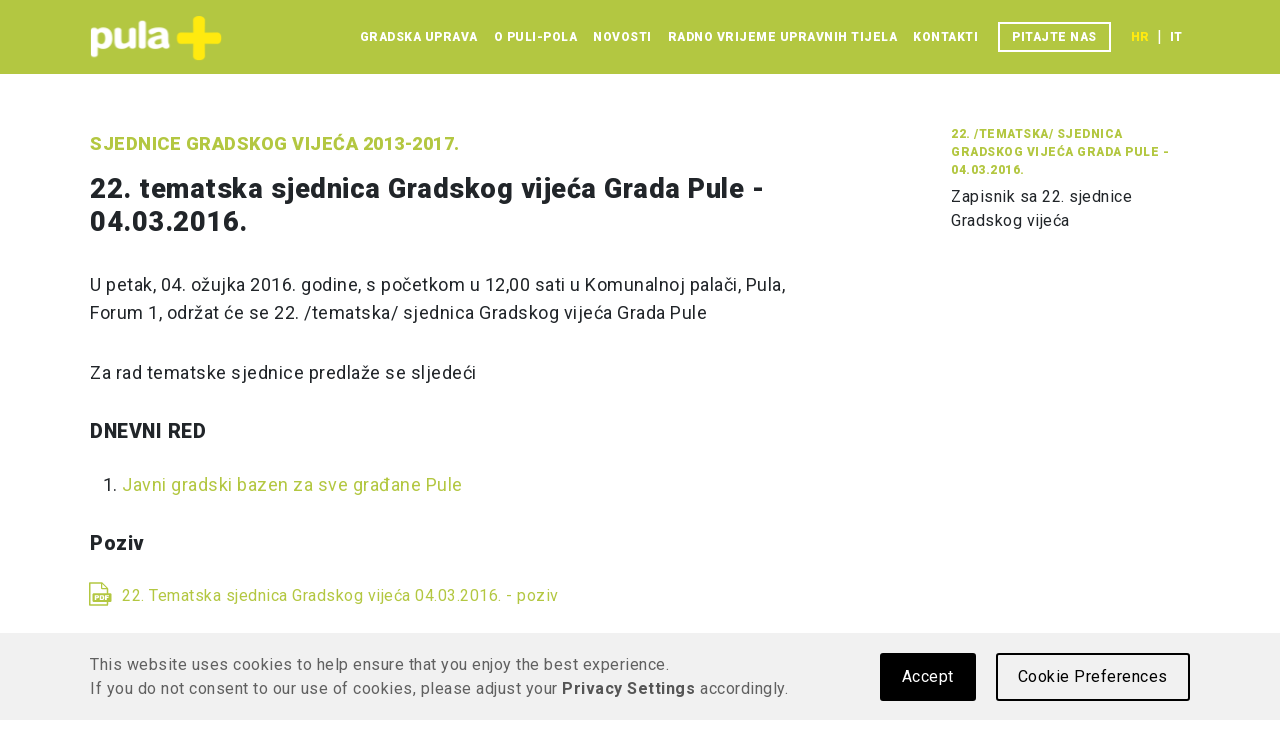

--- FILE ---
content_type: text/html; charset=utf-8
request_url: https://www.pula.hr/hr/gradska-uprava/gradsko-vijece/sjednice-gradskog-vijeca/sjednice-gradskog-vijeca-20132017/22-tematska-sjednica-gradskog-vijeca-grada-pule-04032016/
body_size: 6618
content:
<!DOCTYPE html><html lang="hr" ><head><script src="/static/django_privacy_mgmt/js/libs/jquery.cookie.2.2.0.js"></script><script src="/static/django_privacy_mgmt/js/main.js"></script><script>
        if (django_privacy_mgmt && django_privacy_mgmt.getPreference('STATISTICS')) {
            (function(w,d,s,l,i){w[l]=w[l]||[];w[l].push({'gtm.start':
            new Date().getTime(),event:'gtm.js'});var f=d.getElementsByTagName(s)[0],
            j=d.createElement(s),dl=l!='dataLayer'?'&l='+l:'';j.async=true;j.src=
            'https://www.googletagmanager.com/gtm.js?id='+i+dl;f.parentNode.insertBefore(j,f);
            })(window,document,'script','dataLayer','GTM-TXCWTFL');
        }
    </script><meta charset="UTF-8"><meta http-equiv="X-UA-Compatible" content="IE=edge"><meta name="viewport" content="width=device-width,initial-scale=1"/><title>22. /tematska/ sjednica Gradskog vijeća Grada Pule - 04.03.2016. | Grad Pula</title><meta name="description" content="None"/><link rel="alternate" type="application/rrss+xml" title="RSS-Feed" href="https://www.pula.hr/feed/news/" /><link rel="shortcut icon" href="/static/img/favicon.ico"><link rel="stylesheet" href="https://cdn.jsdelivr.net/npm/glightbox/dist/css/glightbox.min.css" /><link rel="stylesheet" type="text/css" href="https://cdn.jsdelivr.net/npm/pikaday/css/pikaday.css"><link rel="stylesheet" type="text/css" href="/static/django_privacy_mgmt/css/main.css" media="screen"/><link rel="stylesheet" type="text/css" href="/static/django_privacy_mgmt/css/custom_style.css" media="screen"/><link href="/static/css/style.css?v=2025-09-15" rel="stylesheet"><!--[if lt IE 9]><script src="https://oss.maxcdn.com/html5shiv/3.7.3/html5shiv.min.js"></script><script src="https://oss.maxcdn.com/respond/1.4.2/respond.min.js"></script><![endif]--><style>

span.date, span.highlighted, strong, em {
	margin-right: 5px;
}
</style></head><body><noscript><iframe src="https://www.googletagmanager.com/ns.html?id=GTM-TXCWTFL" height="0" width="0" style="display:none;visibility:hidden"></iframe></noscript><div id="fb-root"></div><script>
    if (django_privacy_mgmt && django_privacy_mgmt.getPreference('SOCIAL_NETWORKS')) {
        // Facebook
        (function(d, s, id) {
            var js, fjs = d.getElementsByTagName(s)[0];
            if (d.getElementById(id)) return;
            js = d.createElement(s); js.id = id;
            js.src = "//connect.facebook.net/hr_HR/sdk.js#xfbml=1&version=v2.8&appId=244168808945969";
            fjs.parentNode.insertBefore(js, fjs);
        }(document, 'script', 'facebook-jssdk'));
    }
</script><body class="d-flex flex-column min-vh-100"><header><div class="bg-primary-green"><nav class="navbar container navbar-expand-lg bg-green"><div class="container-fluid no-padding"><a class="navbar-brand" href="/"><img src="/static/logo.svg" alt="Logo" class="d-inline-block align-text-top"></a><div class="d-flex mobile-nav-buttons align-items-center"><button class="navbar-toggler collapsed" type="button" data-bs-toggle="collapse" data-bs-target="#navbarSupportedContent" aria-controls="navbarSupportedContent" aria-expanded="false" aria-label="Toggle navigation" onclick=toggleAccButton()><span class="navbar-toggler-icon"></span></button></div><div class="collapse navbar-collapse justify-content-end" id="navbarSupportedContent"><ul class="navbar-nav align-items-end align-items-lg-center"><li class="nav-item"><a class="nav-link no-display-desktop" href="/hr/">Početna</a></li><li class="nav-item"><a class="nav-link" href="/hr/gradska-uprava/">Gradska uprava</a></li><li class="nav-item"><a class="nav-link" href="/hr/o-puli-pola/">O Puli-Pola</a></li><li class="nav-item"><a class="nav-link" href="/hr/novosti/">Novosti</a></li><li class="nav-item"><a class="nav-link" href="/hr/radno-vrijeme-upravnih-tijela/">Radno vrijeme upravnih tijela</a></li><li class="nav-item"><a class="nav-link" href="/hr/kontakti/">Kontakti</a></li><li class="nav-item"><a class="nav-link with-border" href="/hr/eusluge/ezahtjevi/vasa-pitanja/">Pitajte nas</a></li><li class="nav-item language-and-accessibility"><ul class="navbar-nav align-items-center"><li class="nav-item"><form id="setLanguageForm" action="/i18n/setlang/" method="post"><input type="hidden" name="csrfmiddlewaretoken" value="4PXpxfsMIhaj77eJ3S9PPQlBtlRurjXbCLZxFZtUO3nGGBmtD31aeqWSijIxAhTY"><input name="next" type="hidden" value=""><button class="nav-link language-btn active" type="submit" name="language" value="hr">hr</button><div class="separator text-white">|</div><button class="nav-link language-btn" type="submit" name="language" value="it">it</button></form></li></ul></li></ul></div></div></nav></div></header><main><section class="content-with-sidebar py-2 my-4 my-lg-5"><div class="container"><a href="/hr/gradska-uprava/gradsko-vijece/sjednice-gradskog-vijeca/sjednice-gradskog-vijeca-20132017/" class="parent-page primary-tagline mb-3 d-block text-decoration-none">Sjednice Gradskog vijeća 2013-2017.</a><div class="row gy-5 gx-lg-5 justify-content-between"><div class="col-lg-8"><div class="text--content"><h1>22. tematska sjednica Gradskog vijeća Grada Pule - 04.03.2016.</h1><p>U petak, 04. ožujka 2016. godine, s početkom u 12,00 sati u Komunalnoj palači, Pula, Forum 1, održat će se 22. /tematska/ sjednica Gradskog vijeća Grada Pule</p><p>Za rad tematske sjednice predlaže se sljedeći</p><h3>DNEVNI RED</h3><ol><li><a target="_blank" href="/site_media/media/typo3/fileadmin/sadrzaji/dokumenti/2013-2017._GV/22_GV_tematska.4.3.2016._bazen/1._Prezentacija_-_gradski_bazen_u_Puli.pdf">Javni gradski bazen za sve građane Pule</a></li></ol><h3>Poziv</h3><div class="file"><a class="fileicon doc" href="/media/typo3/uploads/media/22.GV-04.03.2016._-_Poziv.doc" >22. Tematska sjednica Gradskog vijeća 04.03.2016. - poziv</a></div><p></p><h3>Zapisnik</h3><ul><li><a href="/hr/gradska-uprava/gradsko-vijece/sjednice-gradskog-vijeca/sjednice-gradskog-vijeca-20132017/22-tematska-sjednica-gradskog-vijeca-grada-pule-04032016/zapisnik-sa-22-sjednice-gradskog-vijeca/" class=" " >Zapisnik sa 22. sjednice Gradskog vijeća</a></li></ul></div></div><aside class="col-lg-3 mt-4 mt-sm-5 mt-lg-0"><p class="primary-tagline">22. /tematska/ sjednica Gradskog vijeća Grada Pule - 04.03.2016.</p><nav><ul><li><a class="" href="/hr/gradska-uprava/gradsko-vijece/sjednice-gradskog-vijeca/sjednice-gradskog-vijeca-20132017/22-tematska-sjednica-gradskog-vijeca-grada-pule-04032016/zapisnik-sa-22-sjednice-gradskog-vijeca/">Zapisnik sa 22. sjednice Gradskog vijeća</a></li></ul></nav></aside></div></div></section></main><footer class="bg-primary-green mt-auto"><div class="container d-flex h-100"><div class="footer-text"><div class="d-none d-lg-block"><p class="mb-0">Grad Pula, Forum 1, 52100 Pola, e-mail: info@pula.hr - Sva prava pridržana - dizajn Parabureau - implementacija FWD.HR - sadržaj weba Grad Pula</p></div><div class="d-block d-lg-none"><p>Grad Pula<br>Forum 1, 52100 Pola<br>e-mail:info@pula.hr<br>Sva prava pridržana.<br><div></div>dizajn Parabureau<br>implementacija FWD.HR<br>sadržaj weba Grad Pula</p></div></div><div class="social-links"><a href="https://www.facebook.com/grad.pulahr/"><img src="/static/img/icons/facebook.svg" class="fb" alt="Facebook"></a><a href="https://twitter.com/grad_pula/"><img src="/static/img/icons/twitter.svg" class="tw" alt="Twitter"></a><a href="https://www.youtube.com/user/gradpula"><img src="/static/img/icons/youtube.svg" class="yt" alt="Youtube"></a></div></div></footer><script src="https://cdn.jsdelivr.net/npm/@popperjs/core@2.11.6/dist/umd/popper.min.js"
					integrity="sha384-oBqDVmMz9ATKxIep9tiCxS/Z9fNfEXiDAYTujMAeBAsjFuCZSmKbSSUnQlmh/jp3" crossorigin="anonymous"></script><script src="https://cdn.jsdelivr.net/npm/masonry-layout@4.2.2/dist/masonry.pkgd.min.js"
					integrity="sha384-GNFwBvfVxBkLMJpYMOABq3c+d3KnQxudP/mGPkzpZSTYykLBNsZEnG2D9G/X/+7D" crossorigin="anonymous" async>
	</script><script src="/static/js/bootstrap.min.js"></script><script src="https://cdn.jsdelivr.net/gh/mcstudios/glightbox/dist/js/glightbox.min.js"></script><script type="text/javascript">
			// accessibility button
			const accButton = document.querySelector(".accessibility")
			function toggleAccButton() { accButton.classList.toggle('d-none') }
	</script><script src="/static/django_privacy_mgmt/js/privacy_mgmt_utils.js" type="text/javascript"></script><div class="modal fade cookie-modal" id="privacysettings" tabindex="-1" role="dialog" aria-labelledby="privacylabel"><div class="modal-dialog" role="document"><div class="modal-content"><div class="modal-header"><h4 class="modal-title" id="privacylabel">Privacy Settings</h4><button type="button" class="close" data-bs-toggle="modal" data-bs-target="#privacysettings" aria-label="Close"><span aria-hidden="true">&times;</span></button></div><div class="modal-body"><p class="alert alert-info">Websites do not have full control over cookies that may set by various third-party scripts. To see detailed information about and to manage cookies in your browser, please check its privacy settings.</p><div class="category essentials"><h5>Essentials</h5><p>These cookies and scripts cannot be deactivated as they are needed to correctly render this website.</p><ul><li class="privacy-tracking-item">Jezik sadržaja</li><li class="privacy-tracking-item">Sesija</li><li class="privacy-tracking-item">Postavke privatnosti</li></ul></div><hr/><div class="category analytics"><h5>Statistics <label class="customcheck"><input type="checkbox" name="statistics" data-gdpr-category-name="STATISTICS" data-toggle="toggle" class="js-gdpr-optin toggle-check-input"><span class="checkmark" tabindex="0"></span></label></h5><p>These tools are used to collect statistics about user behaviour that helps us to improve our website and services. No personal data are collected. This site currently uses:</p><ul><li class="privacy-tracking-item">Google Analytics</li></ul></div><hr><div class="category social_networks"><h5>Social Networks <label class="customcheck"><input type="checkbox" name="social_networks" data-gdpr-category-name="SOCIAL_NETWORKS" data-toggle="toggle" class="js-gdpr-optin toggle-check-input"><span class="checkmark" tabindex="0"></span></label></h5><p>These cookies are intended to make the site more user-friendly and interactive, by allowing you to interact with social networks (Facebook, Twitter, LinkedIn, etc.). This site currently uses:</p><ul><li class="privacy-tracking-item">Facebook</li><li class="privacy-tracking-item">Twitter</li></ul></div></div><div class="modal-footer"><button type="button" class="btn btn-default js-modal-accept" data-bs-toggle="modal" data-bs-target="#privacysettings">Accept</button></div></div></div></div><div id="privacy-banner" class="cookie-bar js-cookie-bar"><div class="container banner-container"><div class="row"><div class="banner-text col-md-7 col-lg-8">This website uses cookies to help ensure that you enjoy the best experience.<br class="text-break">If you do not consent to our use of cookies, please adjust your <a href="#" data-bs-toggle="modal" data-bs-target="#privacysettings"><strong>Privacy Settings</strong></a>accordingly.<br></div><div class="banner-buttons col-md-5 col-lg-4"><a href="#" class="banner-settings-button" data-bs-toggle="modal" data-bs-target="#privacysettings">Cookie Preferences</a><a href="#" class="js-cookie-accept banner-accept-button">Accept</a></div></div></div></div><script async src="https://www.googletagmanager.com/gtag/js?id=UA-12126157-2"></script><script>
			if (django_privacy_mgmt && django_privacy_mgmt.getPreference('STATISTICS')) {
					
					window.dataLayer = window.dataLayer || [];
					function gtag(){dataLayer.push(arguments);}
					gtag('js', new Date());
					gtag('config', 'UA-12126157-2');
		console.log('G(lobal)Tag section of JS executed.');
			}
			else {
					removeCookies(cookieDomain='.pula.hr', '_ga', '_gid', '_gat');
			}

			if (django_privacy_mgmt && django_privacy_mgmt.getPreference('SOCIAL_NETWORKS')) {
					// Twitter
					loadScript('//platform.twitter.com/widgets.js', true, {charset: 'utf-8'})
			}
			else {
					// If social networks disabled, hide section with facebook/twitter plugins
					// do this when we decide if twitter will be included here 
					// document.querySelector('.social-timelines').style.display = 'none'
			}
	</script><script>
		/*
		Want to customize your button? visit our documentation page:
		https://login.equalweb.com/custom-button
		*/
		window.interdeal = {
			get sitekey (){ return "3527ee1e2abc4fe8c083ac7cf5e7d6b7"} ,
			get domains(){
				return {
					"js": "https://cdn.equalweb.com/",
					"acc": "https://access.equalweb.com/"
				}
			},
			"Position": "right",
			"Menulang": "HR",
			"draggable": true,
			"btnStyle": {
				"vPosition": [
					"80%",
					"80%"
				],
				"margin": [
					"0",
					"0"
				],
				"scale": [
					"0.9",
					"0.7"
				],
				"color": {
					"main": "#6c7f00",
					"second": "#ffffff"
				},
				"icon": {
					
					"type":  10 ,
					"shape": "semicircle"
				}
			},
										
		};
		
		(function(doc, head, body){
			var coreCall             = doc.createElement('script');
			coreCall.src             = interdeal.domains.js + 'core/5.2.0/accessibility.js';
			coreCall.defer           = true;
			coreCall.integrity       = 'sha512-fHF4rKIzByr1XeM6stpnVdiHrJUOZsKN2/Pm0jikdTQ9uZddgq15F92kUptMnyYmjIVNKeMIa67HRFnBNTOXsQ==';
			coreCall.crossOrigin     = 'anonymous';
			coreCall.setAttribute('data-cfasync', true );
			body? body.appendChild(coreCall) : head.appendChild(coreCall);
		})(document, document.head, document.body);
	</script><script>

    // handles cookie bar settings
    document.addEventListener("DOMContentLoaded", e => {
      let COOKIE_NAME = "django-privacy-mgmt-settings"
      let inputs = document.querySelectorAll(".js-gdpr-optin")
      let privacyModal = document.querySelector("#privacysettings")

      document.querySelector(".js-modal-accept").addEventListener("click", function (e) {
        e.preventDefault()
        document.querySelector(".js-cookie-bar").classList.remove('show')
        inputs.forEach(el => {
          let name = el.dataset.gdprCategoryName
          let preference = django_privacy_mgmt.setPreference(name, el.checked)
        })
      })

      inputs.forEach(el =>  {
        let name = el.dataset.gdprCategoryName
        let preference = django_privacy_mgmt.getPreference(name)
        el.checked = Boolean(preference)
      })

      document.querySelector("span.checkmark").addEventListener("keypress", function(event) {
        this.click()
      })
    })
</script><script>
    document.addEventListener("DOMContentLoaded", e => {
			let COOKIE_NAME = "django-privacy-mgmt-banner-state"
			let cookie_banner_state = Cookies.getJSON(COOKIE_NAME) || {hidden: false}
      let banner = document.querySelector(".js-cookie-bar")

			if (!cookie_banner_state.hidden) {
        setTimeout(function() {
          banner.classList.add('show')
        }, 2000)
			} else {
        banner.classList.add('d-none')
      }

			// accepting
			document.querySelector(".js-cookie-accept").addEventListener("click", function (e) {
        e.preventDefault()
        e.stopImmediatePropagation()

        django_privacy_mgmt.setPreference("STATISTICS", true)
        //django_privacy_mgmt.setPreference("MARKETING", true)

        closeBar()
			})

			document.querySelector(".js-modal-accept").addEventListener("click", function (e) {
        closeBar()
			})

			// closing banner (x) - use default settings (Statistics ON)
      // document.querySelector(".close-banner").addEventListener("click", function (e) {
      //   closeBar()
			// })

			// Set Privacy Policy link (read href from footer"s Privacy Policy link, if exists, if not, leave # )
			// document.querySelector(".privacy-policy-banner-link").setAttribute("href", getPrivacyPolicyLink())

			function closeBar() {
        Cookies.set(COOKIE_NAME, {hidden: true}, {
          // in FF this is required so that the cookie is not deleted after ending the browser session
          // we set it to a very high number of dates so that this cookie "never" expires.
          expires: 2000
        })
        document.querySelector(".js-cookie-bar").classList.remove('show')
        setTimeout(function() {
          banner.classList.add('d-none')
        }, 1000)
			}

			// reset for debugging
			// Cookies.set(COOKIE_NAME, { hidden: false }, {
					// in FF this is required so that the cookie is not deleted after ending the browser session
					// we set it to a very high number of dates so that this cookie "never" expires.
					// expires: 2000
			// })

			function getPrivacyPolicyLink() {
        let href = document.querySelector(".privacy-policy-link > a").getAttribute("href")
        return href
			}
    })
</script></body></html>

--- FILE ---
content_type: image/svg+xml
request_url: https://www.pula.hr/static/img/fileicons/green/pdf.svg
body_size: 1405
content:
<svg width="34" height="35" viewBox="0 0 34 35" fill="none" xmlns="http://www.w3.org/2000/svg">
<path fill-rule="evenodd" clip-rule="evenodd" d="M7.34493 16.234H26.1285V10.6347H20.1443C19.516 10.6347 18.6417 10.3015 18.2277 9.89422C17.8137 9.48694 17.5618 8.75214 17.5618 8.13695V2.17593H2.35663C2.30452 2.17593 2.26399 2.20156 2.23793 2.2272C2.1945 2.25568 2.18292 2.2927 2.18292 2.34681V32.6646C2.18292 32.7045 2.20898 32.7557 2.23504 32.7813C2.26109 32.8212 2.3161 32.8326 2.35374 32.8326C8.94883 32.8326 19.1715 32.8326 25.9519 32.8326C26.004 32.8326 26.0011 32.807 26.0301 32.7813C26.0706 32.7557 26.1256 32.7016 26.1256 32.6646V29.4861H7.34493C6.14635 29.4861 5.15622 28.5178 5.15622 27.333V18.3843C5.15622 17.2024 6.14056 16.234 7.34493 16.234ZM8.53772 19.196H12.3564C13.1873 19.196 13.8097 19.3897 14.2266 19.7799C14.6406 20.1701 14.8462 20.7226 14.8462 21.4432C14.8462 22.1808 14.6204 22.759 14.1687 23.1748C13.7171 23.5906 13.0281 23.7985 12.1016 23.7985H10.8422V26.5013H8.53772V19.196ZM10.8393 22.3204H11.4039C11.8497 22.3204 12.1624 22.2435 12.3419 22.0925C12.5214 21.9416 12.6112 21.7479 12.6112 21.5115C12.6112 21.2808 12.533 21.0872 12.3767 20.9277C12.2203 20.7682 11.9279 20.6884 11.4936 20.6884H10.8364V22.3204H10.8393ZM15.9174 19.196H19.3278C19.9995 19.196 20.5438 19.2872 20.9578 19.4637C21.3718 19.6432 21.7134 19.8995 21.9856 20.2356C22.2548 20.5717 22.4517 20.9618 22.5704 21.4061C22.692 21.8504 22.7528 22.3232 22.7528 22.8216C22.7528 23.602 22.663 24.2086 22.4806 24.6387C22.3011 25.0688 22.0493 25.4305 21.7279 25.721C21.4065 26.0115 21.062 26.2051 20.6943 26.302C20.1906 26.4358 19.7361 26.5013 19.3278 26.5013H15.9174V19.196ZM18.2074 20.8508V24.8409H18.772C19.2526 24.8409 19.5942 24.7868 19.7998 24.6843C20.0024 24.5789 20.1616 24.3966 20.2774 24.1374C20.3933 23.8754 20.4512 23.4539 20.4512 22.87C20.4512 22.0954 20.3238 21.5685 20.0661 21.2808C19.8084 20.996 19.3829 20.8536 18.7865 20.8536H18.2074V20.8508ZM23.8095 19.196H29.4839V20.7682H26.114V22.0441H28.9976V23.5251H26.114V26.5042H23.8124V19.196H23.8095ZM28.3085 16.234H31.1834C32.3878 16.234 33.3721 17.2052 33.3721 18.3872V27.3358C33.3721 28.5178 32.3849 29.489 31.1834 29.489H28.3085V33.3481C28.3085 33.8067 28.1203 34.2139 27.8163 34.5158C27.5095 34.8177 27.0955 35 26.6293 35C18.1061 35 10.2458 35 1.67917 35C1.21306 35 0.799054 34.8177 0.492171 34.5158C0.185288 34.2139 0 33.8067 0 33.3481V1.66612C0 1.20758 0.188183 0.800309 0.492171 0.498413C0.799054 0.196517 1.22464 0.0142404 1.67917 0.0142404H18.6793C18.717 0 18.7575 0 18.798 0C18.9833 0 19.1715 0.0797461 19.3047 0.196517H19.3307C19.3568 0.210758 19.3713 0.22215 19.3973 0.247783L28.0798 8.89454C28.2275 9.03979 28.3346 9.23631 28.3346 9.45846C28.3346 9.52396 28.3201 9.57523 28.3085 9.64358V16.234ZM19.545 7.96607V2.54618L25.7492 8.7265H20.318C20.1037 8.7265 19.9185 8.63537 19.7708 8.50435C19.6376 8.37334 19.545 8.17682 19.545 7.96607Z" fill="#B3C741"/>
</svg>


--- FILE ---
content_type: image/svg+xml
request_url: https://www.pula.hr/static/img/icons/facebook.svg
body_size: 464
content:
<svg width="15" height="27" viewBox="0 0 15 27" fill="none" color="#B3C741" xmlns="http://www.w3.org/2000/svg">
<path fill-rule="evenodd" clip-rule="evenodd" d="M10.0839 7.18474V10.2423H14.5995L13.8779 14.9438H10.0839V26.3184H4.99545V14.9438H0.866699V10.2423H4.99545V6.65656C4.99545 2.57244 7.42807 0.318359 11.1477 0.318359C12.9256 0.318359 14.7929 0.638245 14.7929 0.638245V4.64053H12.7397C10.7162 4.64053 10.0839 5.89776 10.0839 7.18474Z" fill="white"/>
</svg>
